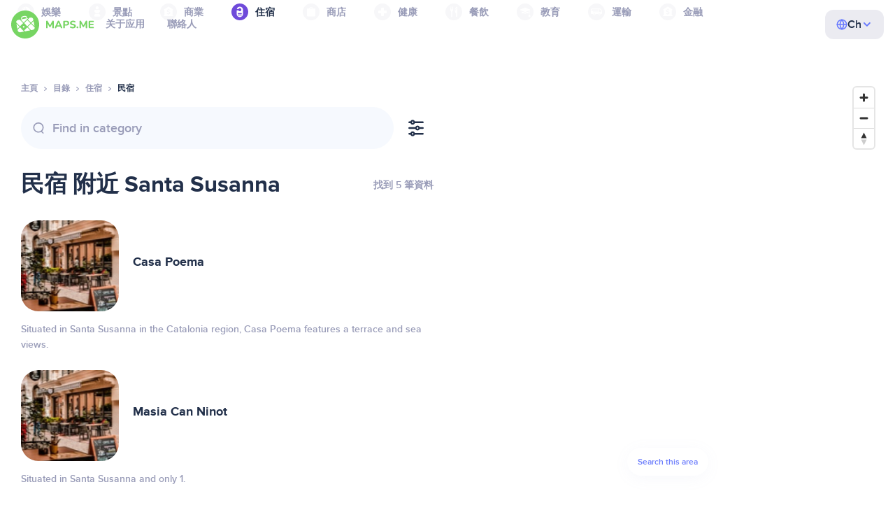

--- FILE ---
content_type: text/html;charset=UTF-8
request_url: https://zf.maps.me/catalog/lodging/tourism-guest_house/espana/santa-susanna-571272919/
body_size: 85092
content:
<!DOCTYPE html>
<html>
  <head>
    
    <meta http-equiv="Content-Type" content="text/html; charset=utf-8" />
    <meta
      name="viewport"
      content="width=device-width, initial-scale=1.0, maximum-scale=1.0, user-scalable=0"
    />

    
    
    
    <meta
      name="description"
      content="民宿：SpainSanta Susanna有10个地点。搜索SpainSanta Susanna地区的民宿，并按照评分、特色和评论进行筛选。"
    />
    

    <link
      rel="apple-touch-icon"
      sizes="180x180"
      href="/img/favicon/apple-touch-icon.png"
    />
    <link
      rel="icon"
      type="image/png"
      sizes="32x32"
      href="/img/favicon/favicon-32x32.png"
    />
    <link
      rel="icon"
      type="image/png"
      sizes="16x16"
      href="/img/favicon/favicon-16x16.png"
    />
    <link rel="manifest" href="/img/favicon/site.webmanifest" />
    <link
      rel="mask-icon"
      href="/img/favicon/safari-pinned-tab.svg"
      color="#77d563"
    />
    <meta name="msapplication-TileColor" content="#00aba9" />
    <meta name="theme-color" content="#ffffff" />

    <title
    >SpainSanta Susanna附近的民宿：住宿目錄地址、網站，MAPS.ME - 下載離線地圖</title>
    
    
    
    
    
    

    <!--Google-->
    <meta
      itemprop="name"
      content="MAPS.ME (MapsWithMe) 是 iPhone、iPad、Android 的詳盡離線世界地圖"
    />
    <meta
      itemprop="description"
      content="MAPS.ME (MapsWithMe) 提供全世界的離線地圖。美國地圖：紐約、舊金山、華盛頓。法國巴黎。義大利：羅馬、威尼斯、佛羅倫斯、里米尼。西班牙：巴塞隆納、馬德里。日本、英國、土耳其、俄羅斯、印度。適用 Android 與 iOS 裝置。"
    />
    <meta itemprop="image" content="/img/logo.png" />
    <!--Twitter-->
    <meta name="twitter:card" content="summary" />
    <meta
      name="twitter:title"
      content="MAPS.ME (MapsWithMe) 是 iPhone、iPad、Android 的詳盡離線世界地圖"
    />
    <meta
      name="twitter:description"
      content="MAPS.ME (MapsWithMe) 提供全世界的離線地圖。美國地圖：紐約、舊金山、華盛頓。法國巴黎。義大利：羅馬、威尼斯、佛羅倫斯、里米尼。西班牙：巴塞隆納、馬德里。日本、英國、土耳其、俄羅斯、印度。適用 Android 與 iOS 裝置。"
    />
    <meta name="twitter:image:src" content="/img/logo.png" />
    <!--Facebook-->
    <meta
      property="og:site_name"
      content="MAPS.ME (MapsWithMe) 是 iPhone、iPad、Android 的詳盡離線世界地圖"
    />
    <meta
      property="og:description"
      content="MAPS.ME (MapsWithMe) 提供全世界的離線地圖。美國地圖：紐約、舊金山、華盛頓。法國巴黎。義大利：羅馬、威尼斯、佛羅倫斯、里米尼。西班牙：巴塞隆納、馬德里。日本、英國、土耳其、俄羅斯、印度。適用 Android 與 iOS 裝置。"
    />
    <meta property="og:image" content="/img/logo.png" />
    <meta
      property="og:title"
      content="MAPS.ME (MapsWithMe) 是 iPhone、iPad、Android 的詳盡離線世界地圖"
    />
    <meta property="og:type" content="website" />
    <meta property="og:url" content="https://zf.maps.me" />
    <link
      rel="alternate"
      hreflang="en"
      href="https://maps.me/catalog/lodging/tourism-guest_house/espana/santa-susanna-571272919/"
    /><link
      rel="alternate"
      hreflang="ar"
      href="https://ae.maps.me/catalog/lodging/tourism-guest_house/espana/santa-susanna-571272919/"
    /><link
      rel="alternate"
      hreflang="pt-br"
      href="https://br.maps.me/catalog/lodging/tourism-guest_house/espana/santa-susanna-571272919/"
    /><link
      rel="alternate"
      hreflang="fr"
      href="https://fr.maps.me/catalog/lodging/tourism-guest_house/espana/santa-susanna-571272919/"
    /><link
      rel="alternate"
      hreflang="de"
      href="https://de.maps.me/catalog/lodging/tourism-guest_house/espana/santa-susanna-571272919/"
    /><link
      rel="alternate"
      hreflang="it"
      href="https://it.maps.me/catalog/lodging/tourism-guest_house/espana/santa-susanna-571272919/"
    /><link
      rel="alternate"
      hreflang="ru"
      href="https://ru.maps.me/catalog/lodging/tourism-guest_house/espana/santa-susanna-571272919/"
    /><link
      rel="alternate"
      hreflang="zh"
      href="https://cn.maps.me/catalog/lodging/tourism-guest_house/espana/santa-susanna-571272919/"
    /><link
      rel="alternate"
      hreflang="zf"
      href="https://zf.maps.me/catalog/lodging/tourism-guest_house/espana/santa-susanna-571272919/"
    /><link
      rel="alternate"
      hreflang="es"
      href="https://es.maps.me/catalog/lodging/tourism-guest_house/espana/santa-susanna-571272919/"
    /><link
      rel="alternate"
      hreflang="tr"
      href="https://tr.maps.me/catalog/lodging/tourism-guest_house/espana/santa-susanna-571272919/"
    /><link
      rel="alternate"
      hreflang="hi"
      href="https://hi.maps.me/catalog/lodging/tourism-guest_house/espana/santa-susanna-571272919/"
    /><link
      rel="alternate"
      hreflang="vi"
      href="https://vn.maps.me/catalog/lodging/tourism-guest_house/espana/santa-susanna-571272919/"
    /><link
      rel="alternate"
      hreflang="ja"
      href="https://ja.maps.me/catalog/lodging/tourism-guest_house/espana/santa-susanna-571272919/"
    /><link
      rel="alternate"
      hreflang="ko"
      href="https://ko.maps.me/catalog/lodging/tourism-guest_house/espana/santa-susanna-571272919/"
    />
    
    <!--social end-->

    <link
      href="/css/light-theme.css"
      rel="stylesheet"
      type="text/css"
    />
    

    <link href="/css/style.css" rel="stylesheet" type="text/css" />
    <link href="/css/mobile.css" rel="stylesheet" type="text/css" />
    <link href="/css/header.css" rel="stylesheet" type="text/css" />
    <meta property="og:test" content="light" />

    <!-- Google Tag Manager -->
    <script>
      (function (w, d, s, l, i) {
        w[l] = w[l] || [];
        w[l].push({
          "gtm.start": new Date().getTime(),
          event: "gtm.js",
        });
        var f = d.getElementsByTagName(s)[0],
          j = d.createElement(s),
          dl = l != "dataLayer" ? "&l=" + l : "";
        j.async = true;
        j.src = "https://www.googletagmanager.com/gtm.js?id=" + i + dl;
        f.parentNode.insertBefore(j, f);
      })(window, document, "script", "dataLayer", "GTM-T43L9CP");
    </script>
    <!-- End Google Tag Manager -->
    <script
      src="//geoip-js.com/js/apis/geoip2/v2.1/geoip2.js"
      type="text/javascript"
    ></script>
  
    <script src="https://api.mapbox.com/mapbox-gl-js/v1.12.0/mapbox-gl.js"></script>
    <link
      href="https://api.mapbox.com/mapbox-gl-js/v1.12.0/mapbox-gl.css"
      rel="stylesheet"
    />
  </head>
  <body class="theme-light">
    <div class="mainwrap">
      <div class="top-content">
        <header
    class="page-header"
  >
    <div class="page-header-content-wrapper">
      <div class="page-header-left-side">
        <a
          class="page-header-logo page-header-logo--long"
          href="/"
          ><img src="/img/logo-full.svg" alt="Maps.me" />
        </a>
        <a
          class="page-header-logo page-header-logo--short"
          href="/"
          ><img src="/img/logo.svg" alt="Maps.me" />
        </a>
        <div class="page-header-navigation js-page-header-navigation">
          <div
            class="page-header-languages page-header-languages--mobile js-page-header-languages-block"
          >
            <div
              class="page-header-languages-current js-page-header-languages-current"
            >
              <div>
                <img src="/img/globe.svg" />
                <div>Ch</div>
              </div>
              <img class="chevron" src="/img/chevron-up.svg" />
            </div>
            <div class="page-header-back js-page-header-languages-current">
              <img src="/img/chevron-left.svg" />
              Menu
            </div>
            <div class="page-header-languages-list">
              <a
                class="filters-check"
                href="https://maps.me/catalog/lodging/tourism-guest_house/espana/santa-susanna-571272919/"
              >
                <span class="checkbox"></span
                ><span>English</span>
              </a><a
                class="filters-check"
                href="https://ae.maps.me/catalog/lodging/tourism-guest_house/espana/santa-susanna-571272919/"
              >
                <span class="checkbox"></span
                ><span>Arabic</span>
              </a><a
                class="filters-check"
                href="https://br.maps.me/catalog/lodging/tourism-guest_house/espana/santa-susanna-571272919/"
              >
                <span class="checkbox"></span
                ><span>Brazil</span>
              </a><a
                class="filters-check"
                href="https://fr.maps.me/catalog/lodging/tourism-guest_house/espana/santa-susanna-571272919/"
              >
                <span class="checkbox"></span
                ><span>French</span>
              </a><a
                class="filters-check"
                href="https://de.maps.me/catalog/lodging/tourism-guest_house/espana/santa-susanna-571272919/"
              >
                <span class="checkbox"></span
                ><span>German</span>
              </a><a
                class="filters-check"
                href="https://it.maps.me/catalog/lodging/tourism-guest_house/espana/santa-susanna-571272919/"
              >
                <span class="checkbox"></span
                ><span>Italian</span>
              </a><a
                class="filters-check"
                href="https://ru.maps.me/catalog/lodging/tourism-guest_house/espana/santa-susanna-571272919/"
              >
                <span class="checkbox"></span
                ><span>Russian</span>
              </a><a
                class="filters-check"
                href="https://cn.maps.me/catalog/lodging/tourism-guest_house/espana/santa-susanna-571272919/"
              >
                <span class="checkbox"></span
                ><span>Simplified China</span>
              </a><a
                class="filters-check active"
                href="https://zf.maps.me/catalog/lodging/tourism-guest_house/espana/santa-susanna-571272919/"
              >
                <span class="checkbox"></span
                ><span>Traditional China</span>
              </a><a
                class="filters-check"
                href="https://es.maps.me/catalog/lodging/tourism-guest_house/espana/santa-susanna-571272919/"
              >
                <span class="checkbox"></span
                ><span>Spanish</span>
              </a><a
                class="filters-check"
                href="https://tr.maps.me/catalog/lodging/tourism-guest_house/espana/santa-susanna-571272919/"
              >
                <span class="checkbox"></span
                ><span>Turkey</span>
              </a><a
                class="filters-check"
                href="https://hi.maps.me/catalog/lodging/tourism-guest_house/espana/santa-susanna-571272919/"
              >
                <span class="checkbox"></span
                ><span>India</span>
              </a><a
                class="filters-check"
                href="https://vn.maps.me/catalog/lodging/tourism-guest_house/espana/santa-susanna-571272919/"
              >
                <span class="checkbox"></span
                ><span>Vietnam</span>
              </a><a
                class="filters-check"
                href="https://ja.maps.me/catalog/lodging/tourism-guest_house/espana/santa-susanna-571272919/"
              >
                <span class="checkbox"></span
                ><span>Japanese</span>
              </a><a
                class="filters-check"
                href="https://ko.maps.me/catalog/lodging/tourism-guest_house/espana/santa-susanna-571272919/"
              >
                <span class="checkbox"></span
                ><span>Korean</span>
              </a>
            </div>
          </div>
          <ul class="js-navigation-list">
            <li
            >
              <a
                class="link"
                href="/app/"
                >关于应用</a
              >
              <img src="/img/chevron-nav.svg" />
            </li>
            <li
            >
              <a
                class="link"
                href="/contacts/"
                >聯絡人</a
              >
              <img src="/img/chevron-nav.svg" />
            </li>
          </ul>
        </div>
      </div>

      <div
        class="page-header-languages js-page-header-languages-block"
      >
        <div
          class="page-header-languages-current js-page-header-languages-current"
        >
          <img src="/img/globe.svg" />
          <div>Ch</div>
          <img class="chevron" src="/img/chevron-up.svg" />
        </div>

        <div class="page-header-languages-list">
          <a
            class="filters-check"
            href="https://maps.me/catalog/lodging/tourism-guest_house/espana/santa-susanna-571272919/"
          >
            <span class="checkbox"></span
            ><span>English</span>
          </a><a
            class="filters-check"
            href="https://ae.maps.me/catalog/lodging/tourism-guest_house/espana/santa-susanna-571272919/"
          >
            <span class="checkbox"></span
            ><span>Arabic</span>
          </a><a
            class="filters-check"
            href="https://br.maps.me/catalog/lodging/tourism-guest_house/espana/santa-susanna-571272919/"
          >
            <span class="checkbox"></span
            ><span>Brazil</span>
          </a><a
            class="filters-check"
            href="https://fr.maps.me/catalog/lodging/tourism-guest_house/espana/santa-susanna-571272919/"
          >
            <span class="checkbox"></span
            ><span>French</span>
          </a><a
            class="filters-check"
            href="https://de.maps.me/catalog/lodging/tourism-guest_house/espana/santa-susanna-571272919/"
          >
            <span class="checkbox"></span
            ><span>German</span>
          </a><a
            class="filters-check"
            href="https://it.maps.me/catalog/lodging/tourism-guest_house/espana/santa-susanna-571272919/"
          >
            <span class="checkbox"></span
            ><span>Italian</span>
          </a><a
            class="filters-check"
            href="https://ru.maps.me/catalog/lodging/tourism-guest_house/espana/santa-susanna-571272919/"
          >
            <span class="checkbox"></span
            ><span>Russian</span>
          </a><a
            class="filters-check"
            href="https://cn.maps.me/catalog/lodging/tourism-guest_house/espana/santa-susanna-571272919/"
          >
            <span class="checkbox"></span
            ><span>Simplified China</span>
          </a><a
            class="filters-check active"
            href="https://zf.maps.me/catalog/lodging/tourism-guest_house/espana/santa-susanna-571272919/"
          >
            <span class="checkbox"></span
            ><span>Traditional China</span>
          </a><a
            class="filters-check"
            href="https://es.maps.me/catalog/lodging/tourism-guest_house/espana/santa-susanna-571272919/"
          >
            <span class="checkbox"></span
            ><span>Spanish</span>
          </a><a
            class="filters-check"
            href="https://tr.maps.me/catalog/lodging/tourism-guest_house/espana/santa-susanna-571272919/"
          >
            <span class="checkbox"></span
            ><span>Turkey</span>
          </a><a
            class="filters-check"
            href="https://hi.maps.me/catalog/lodging/tourism-guest_house/espana/santa-susanna-571272919/"
          >
            <span class="checkbox"></span
            ><span>India</span>
          </a><a
            class="filters-check"
            href="https://vn.maps.me/catalog/lodging/tourism-guest_house/espana/santa-susanna-571272919/"
          >
            <span class="checkbox"></span
            ><span>Vietnam</span>
          </a><a
            class="filters-check"
            href="https://ja.maps.me/catalog/lodging/tourism-guest_house/espana/santa-susanna-571272919/"
          >
            <span class="checkbox"></span
            ><span>Japanese</span>
          </a><a
            class="filters-check"
            href="https://ko.maps.me/catalog/lodging/tourism-guest_house/espana/santa-susanna-571272919/"
          >
            <span class="checkbox"></span
            ><span>Korean</span>
          </a>
        </div>
      </div>

      <div class="mobile-menu-button js-mobile-menu-button">
        <img
          class="mobile-menu-image--burger"
          src="/img/burger.svg"
          alt="Maps.me"
        />
        <img
          class="mobile-menu-image--cross"
          src="/img/burger-close.svg"
          alt="Maps.me"
        />
      </div>
    </div>
    <div class="snackbar-error" id="error-alert">
      <div class="snackbar-error-text-container" variant="error"><span class="snackbar-error-text">This section is not available yet</span></div>
      <div class="snackbar-error-icon"><svg width="24" height="24" viewBox="0 0 24 24" fill="none" xmlns="http://www.w3.org/2000/svg"><path d="M12 22C9.34711 22.0024 6.80218 20.9496 4.9263 19.0737C3.05042 17.1978 1.99762 14.6529 2 12V11.8C2.08179 7.79223 4.5478 4.22016 8.26637 2.72307C11.9849 1.22597 16.2381 2.0929 19.074 4.92601C21.9365 7.78609 22.7932 12.0893 21.2443 15.8276C19.6955 19.5659 16.0465 22.0024 12 22ZM12 13.41L13.885 15.295C14.2744 15.6844 14.9056 15.6844 15.295 15.295C15.6844 14.9056 15.6844 14.2744 15.295 13.885L13.41 12L15.295 10.115C15.6844 9.72565 15.6844 9.09437 15.295 8.70501C14.9056 8.31565 14.2744 8.31565 13.885 8.70501L12 10.59L10.115 8.70501C9.72565 8.31565 9.09437 8.31565 8.70501 8.70501C8.31565 9.09437 8.31565 9.72565 8.70501 10.115L10.59 12L8.70508 13.8849C8.31568 14.2743 8.31568 14.9057 8.70508 15.2951C9.09442 15.6844 9.72566 15.6845 10.1151 15.2952L12 13.411V13.41Z" fill="white"></path></svg></div>
    </div>
  </header>
        <!-- end .header-->
        
        
          <div class="top-categories">
    <div class="container">
        <div class="swiper-container">
            <div class="swiper-wrapper">
                <div class="swiper-slide">
                    <div class="menu-category js_open_block"
                         style="--color: #319CFF">
                        <div class="menu-category-head link js_toggle_categories"> <span class="pic">
                                                                            <img src="/img/categories/entertainment-7d60ce76e86377e2fc948d0865602163.svg"
                                                                                 width="24" height="24" alt=""/>
                                                                            </span><span>娛樂</span>
                        </div>
                        <!-- end .menu-category-head-->
                        <div class="popup">
                            <div class="popup-scroll">
                                <div class="popup-ind">
                                    <ul>
                                        <li>
                                            <a href="/catalog/recreation/sport-athletics/">運動</a>
                                        </li>
                                        <li>
                                            <a href="/catalog/recreation/sport-basketball/">籃球場</a>
                                        </li>
                                        <li>
                                            <a href="/catalog/recreation/amenity-casino/">賭場</a>
                                        </li>
                                        <li>
                                            <a href="/catalog/recreation/amenity-cinema/">電影院</a>
                                        </li>
                                        <li>
                                            <a href="/catalog/recreation/leisure-fitness_centre/">健身中心</a>
                                        </li>
                                        <li>
                                            <a href="/catalog/recreation/sport-football/">足球場</a>
                                        </li>
                                        <li>
                                            <a href="/catalog/recreation/amenity-library/">圖書館</a>
                                        </li>
                                        <li>
                                            <a href="/catalog/recreation/sport-multi/">多功能運動場</a>
                                        </li>
                                        <li>
                                            <a href="/catalog/recreation/amenity-nightclub/">夜店</a>
                                        </li>
                                        <li>
                                            <a href="/catalog/recreation/leisure-park/">公園</a>
                                        </li>
                                        <li>
                                            <a href="/catalog/recreation/man_made-pier/">碼頭</a>
                                        </li>
                                        <li>
                                            <a href="/catalog/recreation/leisure-sauna/">桑拿</a>
                                        </li>
                                        <li>
                                            <a href="/catalog/recreation/leisure-stadium/">體育場</a>
                                        </li>
                                        <li>
                                            <a href="/catalog/recreation/leisure-swimming_pool/">游泳池</a>
                                        </li>
                                        <li>
                                            <a href="/catalog/recreation/amenity-theatre/">劇院</a>
                                        </li>
                                        <li>
                                            <a href="/catalog/recreation/leisure-water_park/">水上樂園</a>
                                        </li>
                                        <li>
                                            <a href="/catalog/recreation/tourism-zoo/">動物園</a>
                                        </li>
                                    </ul>
                                </div>
                                <!-- end .popup-ind-->
                            </div>
                            <!-- end .popup-scroll-->
                            <div class="popup-arr"></div>
                        </div>
                        <!-- end .popup-->
                    </div>
                    <!-- end .menu-category-->
                </div>
                <div class="swiper-slide">
                    <div class="menu-category js_open_block"
                         style="--color: #AF63BC">
                        <div class="menu-category-head link js_toggle_categories"> <span class="pic">
                                                                            <img src="/img/categories/attractions-86345dd157fbd2a77d6e6ec71715c2bc.svg"
                                                                                 width="24" height="24" alt=""/>
                                                                            </span><span>景點</span>
                        </div>
                        <!-- end .menu-category-head-->
                        <div class="popup">
                            <div class="popup-scroll">
                                <div class="popup-ind">
                                    <ul>
                                        <li>
                                            <a href="/catalog/attractions/tourism-attraction/">景點</a>
                                        </li>
                                        <li>
                                            <a href="/catalog/attractions/historic-castle/">城堡</a>
                                        </li>
                                        <li>
                                            <a href="/catalog/attractions/amenity-place_of_worship-christian/">教會</a>
                                        </li>
                                        <li>
                                            <a href="/catalog/attractions/historic-memorial/">紀念碑</a>
                                        </li>
                                        <li>
                                            <a href="/catalog/attractions/historic-monument/">紀念建築</a>
                                        </li>
                                        <li>
                                            <a href="/catalog/attractions/amenity-place_of_worship-muslim/">Mosque</a>
                                        </li>
                                        <li>
                                            <a href="/catalog/attractions/tourism-museum/">博物館</a>
                                        </li>
                                        <li>
                                            <a href="/catalog/attractions/amenity-place_of_worship-jewish/">猶太會堂</a>
                                        </li>
                                        <li>
                                            <a href="/catalog/attractions/amenity-place_of_worship-taoist/">寺廟</a>
                                        </li>
                                        <li>
                                            <a href="/catalog/attractions/historic-tomb/">陵墓</a>
                                        </li>
                                        <li>
                                            <a href="/catalog/attractions/tourism-viewpoint/">觀景點</a>
                                        </li>
                                        <li>
                                            <a href="/catalog/attractions/historic-wayside_shrine/">路邊神社</a>
                                        </li>
                                    </ul>
                                </div>
                                <!-- end .popup-ind-->
                            </div>
                            <!-- end .popup-scroll-->
                            <div class="popup-arr"></div>
                        </div>
                        <!-- end .popup-->
                    </div>
                    <!-- end .menu-category-->
                </div>
                <div class="swiper-slide">
                    <div class="menu-category js_open_block"
                         style="--color: #5D36B0">
                        <div class="menu-category-head link js_toggle_categories"> <span class="pic">
                                                                            <img src="/img/categories/business-b610e905c38c339acb539c8a6bb3a4c7.svg"
                                                                                 width="24" height="24" alt=""/>
                                                                            </span><span>商業</span>
                        </div>
                        <!-- end .menu-category-head-->
                        <div class="popup">
                            <div class="popup-scroll">
                                <div class="popup-ind">
                                    <ul>
                                        <li>
                                            <a href="/catalog/business/shop-car_parts/">汽車零件</a>
                                        </li>
                                        <li>
                                            <a href="/catalog/business/shop-car/">車行</a>
                                        </li>
                                        <li>
                                            <a href="/catalog/business/amenity-car_wash/">洗車</a>
                                        </li>
                                        <li>
                                            <a href="/catalog/business/office-company/">公司行號</a>
                                        </li>
                                        <li>
                                            <a href="/catalog/business/shop-dry_cleaning/">乾洗</a>
                                        </li>
                                        <li>
                                            <a href="/catalog/business/shop-hairdresser/">美髮沙龍</a>
                                        </li>
                                        <li>
                                            <a href="/catalog/business/shop-laundry/">洗衣店</a>
                                        </li>
                                        <li>
                                            <a href="/catalog/business/office-lawyer/">律師</a>
                                        </li>
                                        <li>
                                            <a href="/catalog/business/shop-optician/">眼鏡行</a>
                                        </li>
                                        <li>
                                            <a href="/catalog/business/shop-car_repair-tyres/">輪胎修理</a>
                                        </li>
                                    </ul>
                                </div>
                                <!-- end .popup-ind-->
                            </div>
                            <!-- end .popup-scroll-->
                            <div class="popup-arr"></div>
                        </div>
                        <!-- end .popup-->
                    </div>
                    <!-- end .menu-category-->
                </div>
                <div class="swiper-slide active">
                    <div class="menu-category active js_open_block"
                         style="--color: #6F4ADA">
                        <div class="menu-category-head link js_toggle_categories"> <span class="pic">
                                                                            <img src="/img/categories/lodging-3101fa6373c6a4ce946195c82f9a8b7d.svg"
                                                                                 width="24" height="24" alt=""/>
                                                                            </span><span>住宿</span>
                        </div>
                        <!-- end .menu-category-head-->
                        <div class="popup">
                            <div class="popup-scroll">
                                <div class="popup-ind">
                                    <ul>
                                        <li>
                                            <a href="/catalog/lodging/tourism-apartment/">公寓</a>
                                        </li>
                                        <li>
                                            <a href="/catalog/lodging/tourism-camp_site/">露營</a>
                                        </li>
                                        <li>
                                            <a href="/catalog/lodging/tourism-guest_house/">民宿</a>
                                        </li>
                                        <li>
                                            <a href="/catalog/lodging/tourism-hostel/">青年旅館</a>
                                        </li>
                                        <li>
                                            <a href="/catalog/lodging/tourism-hotel/">酒店</a>
                                        </li>
                                        <li>
                                            <a href="/catalog/lodging/tourism-motel/">汽車旅館</a>
                                        </li>
                                    </ul>
                                </div>
                                <!-- end .popup-ind-->
                            </div>
                            <!-- end .popup-scroll-->
                            <div class="popup-arr"></div>
                        </div>
                        <!-- end .popup-->
                    </div>
                    <!-- end .menu-category-->
                </div>
                <div class="swiper-slide">
                    <div class="menu-category js_open_block"
                         style="--color: #999CB8">
                        <div class="menu-category-head link js_toggle_categories"> <span class="pic">
                                                                            <img src="/img/categories/shops-5aea0688e2b2c67948d3fe515282b853.svg"
                                                                                 width="24" height="24" alt=""/>
                                                                            </span><span>商店</span>
                        </div>
                        <!-- end .menu-category-head-->
                        <div class="popup">
                            <div class="popup-scroll">
                                <div class="popup-ind">
                                    <ul>
                                        <li>
                                            <a href="/catalog/shops/shop-bakery/">麵包店</a>
                                        </li>
                                        <li>
                                            <a href="/catalog/shops/shop-beauty/">美容院</a>
                                        </li>
                                        <li>
                                            <a href="/catalog/shops/shop-books/">書店</a>
                                        </li>
                                        <li>
                                            <a href="/catalog/shops/shop-butcher/">肉舖</a>
                                        </li>
                                        <li>
                                            <a href="/catalog/shops/shop-chemist/">藥妝店</a>
                                        </li>
                                        <li>
                                            <a href="/catalog/shops/shop-clothes/">服裝店</a>
                                        </li>
                                        <li>
                                            <a href="/catalog/shops/shop-computer/">電腦店</a>
                                        </li>
                                        <li>
                                            <a href="/catalog/shops/shop-department_store/">百貨公司</a>
                                        </li>
                                        <li>
                                            <a href="/catalog/shops/shop-florist/">花店</a>
                                        </li>
                                        <li>
                                            <a href="/catalog/shops/shop-furniture/">家具店</a>
                                        </li>
                                        <li>
                                            <a href="/catalog/shops/shop-gift/">禮品店</a>
                                        </li>
                                        <li>
                                            <a href="/catalog/shops/shop-hardware/">五金店</a>
                                        </li>
                                        <li>
                                            <a href="/catalog/shops/shop-jewelry/">珠寶</a>
                                        </li>
                                        <li>
                                            <a href="/catalog/shops/shop-kiosk/">報亭</a>
                                        </li>
                                        <li>
                                            <a href="/catalog/shops/shop-alcohol/">販酒商店</a>
                                        </li>
                                        <li>
                                            <a href="/catalog/shops/shop-mall/">購物中心</a>
                                        </li>
                                        <li>
                                            <a href="/catalog/shops/amenity-marketplace/">市場</a>
                                        </li>
                                        <li>
                                            <a href="/catalog/shops/shop-pet/">寵物商店</a>
                                        </li>
                                        <li>
                                            <a href="/catalog/shops/shop-photo/">照相館</a>
                                        </li>
                                        <li>
                                            <a href="/catalog/shops/shop-shoes/">鞋店</a>
                                        </li>
                                        <li>
                                            <a href="/catalog/shops/shop-sports/">體育用品</a>
                                        </li>
                                        <li>
                                            <a href="/catalog/shops/shop-supermarket/">超市</a>
                                        </li>
                                        <li>
                                            <a href="/catalog/shops/shop-confectionery/">甜食</a>
                                        </li>
                                        <li>
                                            <a href="/catalog/shops/shop-ticket/">售票處</a>
                                        </li>
                                        <li>
                                            <a href="/catalog/shops/shop-toys/">玩具店</a>
                                        </li>
                                        <li>
                                            <a href="/catalog/shops/shop-wine/">葡萄酒專賣店</a>
                                        </li>
                                    </ul>
                                </div>
                                <!-- end .popup-ind-->
                            </div>
                            <!-- end .popup-scroll-->
                            <div class="popup-arr"></div>
                        </div>
                        <!-- end .popup-->
                    </div>
                    <!-- end .menu-category-->
                </div>
                <div class="swiper-slide">
                    <div class="menu-category js_open_block"
                         style="--color: #28DBBB">
                        <div class="menu-category-head link js_toggle_categories"> <span class="pic">
                                                                            <img src="/img/categories/health-a5112ec65e5c888fae2e25462a5ecb0d.svg"
                                                                                 width="24" height="24" alt=""/>
                                                                            </span><span>健康</span>
                        </div>
                        <!-- end .menu-category-head-->
                        <div class="popup">
                            <div class="popup-scroll">
                                <div class="popup-ind">
                                    <ul>
                                        <li>
                                            <a href="/catalog/health/amenity-clinic/">診所</a>
                                        </li>
                                        <li>
                                            <a href="/catalog/health/amenity-dentist/">牙醫</a>
                                        </li>
                                        <li>
                                            <a href="/catalog/health/amenity-doctors/">醫生</a>
                                        </li>
                                        <li>
                                            <a href="/catalog/health/amenity-hospital/">醫院</a>
                                        </li>
                                        <li>
                                            <a href="/catalog/health/amenity-pharmacy/">藥局</a>
                                        </li>
                                        <li>
                                            <a href="/catalog/health/amenity-veterinary/">獸醫</a>
                                        </li>
                                    </ul>
                                </div>
                                <!-- end .popup-ind-->
                            </div>
                            <!-- end .popup-scroll-->
                            <div class="popup-arr"></div>
                        </div>
                        <!-- end .popup-->
                    </div>
                    <!-- end .menu-category-->
                </div>
                <div class="swiper-slide">
                    <div class="menu-category js_open_block"
                         style="--color: #24C17D">
                        <div class="menu-category-head link js_toggle_categories"> <span class="pic">
                                                                            <img src="/img/categories/food-482840d98888ee6d80d9694d22bec315.svg"
                                                                                 width="24" height="24" alt=""/>
                                                                            </span><span>餐飲</span>
                        </div>
                        <!-- end .menu-category-head-->
                        <div class="popup">
                            <div class="popup-scroll">
                                <div class="popup-ind">
                                    <ul>
                                        <li>
                                            <a href="/catalog/food/amenity-bar/">酒吧</a>
                                        </li>
                                        <li>
                                            <a href="/catalog/food/amenity-cafe/">咖啡館</a>
                                        </li>
                                        <li>
                                            <a href="/catalog/food/amenity-fast_food/">速食</a>
                                        </li>
                                        <li>
                                            <a href="/catalog/food/amenity-pub/">酒館</a>
                                        </li>
                                        <li>
                                            <a href="/catalog/food/amenity-restaurant/">餐廳</a>
                                        </li>
                                    </ul>
                                </div>
                                <!-- end .popup-ind-->
                            </div>
                            <!-- end .popup-scroll-->
                            <div class="popup-arr"></div>
                        </div>
                        <!-- end .popup-->
                    </div>
                    <!-- end .menu-category-->
                </div>
                <div class="swiper-slide">
                    <div class="menu-category js_open_block"
                         style="--color: #1F9983">
                        <div class="menu-category-head link js_toggle_categories"> <span class="pic">
                                                                            <img src="/img/categories/education-6eeba8b3633828a2bc8a5e5849e3b374.svg"
                                                                                 width="24" height="24" alt=""/>
                                                                            </span><span>教育</span>
                        </div>
                        <!-- end .menu-category-head-->
                        <div class="popup">
                            <div class="popup-scroll">
                                <div class="popup-ind">
                                    <ul>
                                        <li>
                                            <a href="/catalog/education/amenity-college/">學院</a>
                                        </li>
                                        <li>
                                            <a href="/catalog/education/amenity-kindergarten/">幼兒園</a>
                                        </li>
                                        <li>
                                            <a href="/catalog/education/amenity-school/">學校</a>
                                        </li>
                                        <li>
                                            <a href="/catalog/education/amenity-university/">大學</a>
                                        </li>
                                    </ul>
                                </div>
                                <!-- end .popup-ind-->
                            </div>
                            <!-- end .popup-scroll-->
                            <div class="popup-arr"></div>
                        </div>
                        <!-- end .popup-->
                    </div>
                    <!-- end .menu-category-->
                </div>
                <div class="swiper-slide">
                    <div class="menu-category js_open_block"
                         style="--color: #FB4D6D">
                        <div class="menu-category-head link js_toggle_categories"> <span class="pic">
                                                                            <img src="/img/categories/transport-5f3701dbe5fcb3435103f1d33304467b.svg"
                                                                                 width="24" height="24" alt=""/>
                                                                            </span><span>運輸</span>
                        </div>
                        <!-- end .menu-category-head-->
                        <div class="popup">
                            <div class="popup-scroll">
                                <div class="popup-ind">
                                    <ul>
                                        <li>
                                            <a href="/catalog/transport/aeroway-aerodrome/">機場</a>
                                        </li>
                                        <li>
                                            <a href="/catalog/transport/amenity-bus_station/">公車站</a>
                                        </li>
                                        <li>
                                            <a href="/catalog/transport/amenity-car_rental/">租車</a>
                                        </li>
                                        <li>
                                            <a href="/catalog/transport/amenity-car_sharing/">共享汽車</a>
                                        </li>
                                        <li>
                                            <a href="/catalog/transport/amenity-fuel/">加油站</a>
                                        </li>
                                        <li>
                                            <a href="/catalog/transport/amenity-parking/">停車場</a>
                                        </li>
                                        <li>
                                            <a href="/catalog/transport/railway-subway_entrance/">地鐵</a>
                                        </li>
                                        <li>
                                            <a href="/catalog/transport/amenity-taxi/">計程車</a>
                                        </li>
                                        <li>
                                            <a href="/catalog/transport/railway-station/">火車站</a>
                                        </li>
                                    </ul>
                                </div>
                                <!-- end .popup-ind-->
                            </div>
                            <!-- end .popup-scroll-->
                            <div class="popup-arr"></div>
                        </div>
                        <!-- end .popup-->
                    </div>
                    <!-- end .menu-category-->
                </div>
                <div class="swiper-slide">
                    <div class="menu-category js_open_block"
                         style="--color: #82C3FF">
                        <div class="menu-category-head link js_toggle_categories"> <span class="pic">
                                                                            <img src="/img/categories/finance-b610e905c38c339acb539c8a6bb3a4c7.svg"
                                                                                 width="24" height="24" alt=""/>
                                                                            </span><span>金融</span>
                        </div>
                        <!-- end .menu-category-head-->
                        <div class="popup">
                            <div class="popup-scroll">
                                <div class="popup-ind">
                                    <ul>
                                        <li>
                                            <a href="/catalog/finance/amenity-atm/">自動提款機</a>
                                        </li>
                                        <li>
                                            <a href="/catalog/finance/amenity-bank/">銀行</a>
                                        </li>
                                        <li>
                                            <a href="/catalog/finance/amenity-post_office/">郵局</a>
                                        </li>
                                    </ul>
                                </div>
                                <!-- end .popup-ind-->
                            </div>
                            <!-- end .popup-scroll-->
                            <div class="popup-arr"></div>
                        </div>
                        <!-- end .popup-->
                    </div>
                    <!-- end .menu-category-->
                </div>
                <!-- end .swiper-slide-->
            </div>
            <!-- end .swiper-wrapper-->
        </div>
        <!-- end .swiper-container-->
    </div>
    <!-- end .container-->
</div>
        
        
        <!-- end .top-categories-->
      </div>
      <!-- end .top-content-->
      <div class="content">
        <div class="top-content-place with-cat"></div>
        <div class="content-with-map">
          <div class="container">
            <div class="breadcrumbs">
              <div class="grid">
                <div>
                  <a href="/"
                    ><span>主頁</span></a
                  >
                </div>
                <div class="arr">
                  <svg width="12" height="12">
                    <use xlink:href="/img/sprite.svg#rarr-12"></use>
                  </svg>
                </div>
                <div>
                  <a href="/catalog"
                    ><span>目錄</span></a
                  >
                </div>
                <div class="arr">
                  <svg width="12" height="12">
                    <use xlink:href="/img/sprite.svg#rarr-12"></use>
                  </svg>
                </div>
                <div>
                  <a
                    href="/catalog/lodging/"
                  >
                    <span>住宿</span>
                  </a>
                </div>
                <div class="arr">
                  <svg width="12" height="12">
                    <use xlink:href="/img/sprite.svg#rarr-12"></use>
                  </svg>
                </div>
                <div>
                  <span>民宿</span>
                </div>
              </div>
              <!-- end .grid-->
            </div>
            <!-- end .breadcrumbs-->
            <form
              action="/catalog/lodging/tourism-guest_house/"
              class="big-search has-filters"
            >
              <div class="input placeholder input-big input-search">
                <input
                  type="search"
                  placeholder="Find in category" id="searchString" name="searchString" value=""
                />
                <div class="pic">
                  <svg width="20" height="20">
                    <use xlink:href="/img/sprite.svg#search-20"></use>
                  </svg>
                </div>
                <div class="clear">
                  <svg width="24" height="24">
                    <use xlink:href="/img/sprite.svg#cross-24"></use>
                  </svg>
                </div>
              </div>
              <!-- end .input-->
              <div
                class="filters js_open_block"
              >
                <div class="toggle js_toggle">
                  <svg width="24" height="24">
                    <use xlink:href="/img/sprite.svg#filter-24"></use>
                  </svg>
                </div>
                <!-- end .toggle-->
                <div class="popup">
                  <div class="popup-scroll">
                    <div class="popup-ind">
                      <a
                        class="filters-check"
                        href="/catalog/lodging/tourism-guest_house/?wifi=true"
                      >
                        <span class="checkbox"></span><span>Wi-Fi</span>
                      </a>
                      <!-- end .filters-check-->
                      
                      <!-- end .filters-check-->
                      <div class="filters-checks">
                        <a
                          href="/catalog/lodging/tourism-guest_house/?priceTier=1"
                        >
                          <span>$</span>
                        </a>
                        <a
                          href="/catalog/lodging/tourism-guest_house/?priceTier=2"
                        >
                          <span>$$</span>
                        </a>
                        <a
                          href="/catalog/lodging/tourism-guest_house/?priceTier=3"
                        >
                          <span>$$$</span>
                        </a>
                        <a
                          href="/catalog/lodging/tourism-guest_house/?priceTier=4"
                        >
                          <span>$$$$</span>
                        </a>
                      </div>
                      <!-- end .filters-checks-->
                      <a
                        class="filters-check"
                        href="/catalog/lodging/tourism-guest_house/?wheelchair=true"
                      >
                        <span class="checkbox"></span
                        ><span>Wheelchair active</span>
                      </a>
                      <!-- end .filters-check-->
                      <div class="filters-clear">
                        <a
                          class="link"
                          type="reset"
                          href="/catalog/lodging/tourism-guest_house/"
                          >Clear</a
                        >
                      </div>
                      <!-- end .filters-clear-->
                    </div>
                    <!-- end .popup-ind-->
                  </div>
                  <!-- end .popup-scroll-->
                  <div class="popup-arr"></div>
                </div>
                <!-- end .popup-->
              </div>
              <!-- end .filters-->
            </form>
            <!-- end .big-search-->

            <div
              class="results-title"
            >
              <div class="top">
                
                <h1
                  class="title-33"
                >民宿 附近 Santa Susanna</h1>
                
                <div
                  class="num"
                >找到 5 筆資料</div>
              </div>
              <!-- end .top-->
            </div>
            <!-- end .results-title-->
            <div
              class="list-places"
            >
              
                <div class="el" id="5b4492888086fc6f0768e783">
    <div class="card-wide">
        <a class="head"
           href="/catalog/lodging/tourism-guest_house/casa-poema-2461841b/">
            <div class="photo"><img src="/img/temp/1.jpg" width="280"
                                    height="260" alt=""/></div>
            <!-- end .photo-->
            <div class="wrap">
                <div class="top">
                    <h2 class="name">Casa Poema</h2>
                    
                    <!-- end .info-stars-->
                </div>
                <!-- end .top-->
                <div class="info">
                    <div class="l">
                        <div>
                            
                            
                        </div>
                        
                        <!-- end .info-place-->
                    </div>
                    <!-- end .l-->
                </div>
                <!-- end .info-->
                <div class="tags">
                    
                    <ul class="hide">
                    </ul>
                    
                </div>
                <!-- end .tags-->
            </div>
            <!-- end .wrap-->
        </a>
        <!-- end .head-->
        <div class="descr folded-text js_open_text">
            <div class="text-full">
                <p>Situated in Santa Susanna in the Catalonia region, Casa Poema features a terrace and sea views. Guests staying at this holiday home have access to a fully equipped kitchen and a balcony.</p>
            </div>
            
        </div>
        <!-- end .descr-->
    </div>
    <!-- end .card-wide-->
</div>
                
              
              
                <div class="el" id="5b4492d28086fc6f0768e847">
    <div class="card-wide">
        <a class="head"
           href="/catalog/lodging/tourism-guest_house/masia-can-ninot-2679760b/">
            <div class="photo"><img src="/img/temp/1.jpg" width="280"
                                    height="260" alt=""/></div>
            <!-- end .photo-->
            <div class="wrap">
                <div class="top">
                    <h2 class="name">Masia Can Ninot</h2>
                    
                    <!-- end .info-stars-->
                </div>
                <!-- end .top-->
                <div class="info">
                    <div class="l">
                        <div>
                            
                            
                        </div>
                        
                        <!-- end .info-place-->
                    </div>
                    <!-- end .l-->
                </div>
                <!-- end .info-->
                <div class="tags">
                    
                    <ul class="hide">
                    </ul>
                    
                </div>
                <!-- end .tags-->
            </div>
            <!-- end .wrap-->
        </a>
        <!-- end .head-->
        <div class="descr folded-text js_open_text">
            <div class="text-full">
                <p>Situated in Santa Susanna and only 1.5 km from Santa Susanna Beaches, Masia Can Ninot features accommodation with mountain views, free WiFi and free private parking.</p>
            </div>
            
        </div>
        <!-- end .descr-->
    </div>
    <!-- end .card-wide-->
</div>
                
              
              
                <div class="el" id="5b4492d38086fc6f0768e84f">
    <div class="card-wide">
        <a class="head"
           href="/catalog/lodging/tourism-guest_house/homeholidaysrentals-moonlight-2797807b/">
            <div class="photo"><img src="/img/temp/1.jpg" width="280"
                                    height="260" alt=""/></div>
            <!-- end .photo-->
            <div class="wrap">
                <div class="top">
                    <h2 class="name">HomeHolidaysRentals Moonlight</h2>
                    
                    <!-- end .info-stars-->
                </div>
                <!-- end .top-->
                <div class="info">
                    <div class="l">
                        <div>
                            
                            
                        </div>
                        
                        <!-- end .info-place-->
                    </div>
                    <!-- end .l-->
                </div>
                <!-- end .info-->
                <div class="tags">
                    
                    <ul class="hide">
                    </ul>
                    
                </div>
                <!-- end .tags-->
            </div>
            <!-- end .wrap-->
        </a>
        <!-- end .head-->
        <div class="descr folded-text js_open_text">
            <div class="text-full">
                <p>HomeHolidaysRentals Moonlight is located in Santa Susanna, 1.7 km from Platja dels Pins, and a garden and a terrace are available on-site.</p>
            </div>
            
        </div>
        <!-- end .descr-->
    </div>
    <!-- end .card-wide-->
</div>
                
              
              
                <div class="el" id="5b4492888086fc6f0768e789">
    <div class="card-wide">
        <a class="head"
           href="/catalog/lodging/tourism-guest_house/homeholidaysrentals-chamaco-2495352b/">
            <div class="photo"><img src="/img/temp/1.jpg" width="280"
                                    height="260" alt=""/></div>
            <!-- end .photo-->
            <div class="wrap">
                <div class="top">
                    <h2 class="name">HomeHolidaysRentals Chamaco</h2>
                    
                    <!-- end .info-stars-->
                </div>
                <!-- end .top-->
                <div class="info">
                    <div class="l">
                        <div>
                            
                            
                        </div>
                        
                        <!-- end .info-place-->
                    </div>
                    <!-- end .l-->
                </div>
                <!-- end .info-->
                <div class="tags">
                    
                    <ul class="hide">
                    </ul>
                    
                </div>
                <!-- end .tags-->
            </div>
            <!-- end .wrap-->
        </a>
        <!-- end .head-->
        <div class="descr folded-text js_open_text">
            <div class="text-full">
                <p>Set in Santa Susanna in the Catalonia region, HomeHolidaysRentals Chamaco has a garden. Guests staying at this holiday home have access to a fully equipped kitchen.</p>
            </div>
            
        </div>
        <!-- end .descr-->
    </div>
    <!-- end .card-wide-->
</div>
                
              
              
                <div class="el" id="5b44927c8086fc6f0768e770">
    <div class="card-wide">
        <a class="head"
           href="/catalog/lodging/tourism-guest_house/homeholidaysrentals-albi-3036756b/">
            <div class="photo"><img src="/img/temp/1.jpg" width="280"
                                    height="260" alt=""/></div>
            <!-- end .photo-->
            <div class="wrap">
                <div class="top">
                    <h2 class="name">HomeHolidaysRentals Albi</h2>
                    
                    <!-- end .info-stars-->
                </div>
                <!-- end .top-->
                <div class="info">
                    <div class="l">
                        <div>
                            
                            
                        </div>
                        
                        <!-- end .info-place-->
                    </div>
                    <!-- end .l-->
                </div>
                <!-- end .info-->
                <div class="tags">
                    
                    <ul class="hide">
                    </ul>
                    
                </div>
                <!-- end .tags-->
            </div>
            <!-- end .wrap-->
        </a>
        <!-- end .head-->
        <div class="descr folded-text js_open_text">
            <div class="text-full">
                <p>Featuring a garden, an outdoor pool and garden views, HomeHolidaysRentals Albi is located in Santa Susanna. The air-conditioned accommodation is less than 1 km from Santa Susanna Beaches.</p>
            </div>
            
        </div>
        <!-- end .descr-->
    </div>
    <!-- end .card-wide-->
</div>
                <div
                  class="inner-info"
                >
                  <div
                  >我們在10找到超過 住宿 個Santa Susanna標記點。包括</div>
                  <ul>
                    <li
                    >
                      <strong
                        >5</strong
                      >
                      <span>Guest House</span>
                    </li>
                    <li
                    >
                      <strong
                        >3</strong
                      >
                      <span>Apartments</span>
                    </li>
                    <li
                    >
                      <strong
                        >1</strong
                      >
                      <span>Hostel</span>
                    </li>
                    <li
                    >
                      <strong
                        >1</strong
                      >
                      <span>Hotel</span>
                    </li>
                  </ul>
                </div>
              
              <!-- end .inner-info-->
            </div>
            <div>
              <!--                     https://maps.me/catalog/food/amenity-cafe/nederland/amsterdam-268396336/ -->
              <h3
                class="title-20"
              >在其他城市的更多民宿</h3>
              <ul class="links-list">
                <li>
                  <a
                    href="/catalog/lodging/tourism-guest_house/ri-ben/awarashi--1891438250/"
                  >民宿 附近 Awara</a>
                </li>
                <li>
                  <a
                    href="/catalog/lodging/tourism-guest_house/deutschland/grasbrunn-67132969/"
                  >民宿 附近 Grasbrunn</a>
                </li>
                <li>
                  <a
                    href="/catalog/lodging/tourism-guest_house/italia/pozza-di-fassa-64776962/"
                  >民宿 附近 Pozza di Fassa</a>
                </li>
                <li>
                  <a
                    href="/catalog/lodging/tourism-guest_house/norge/mehamn-281221704/"
                  >民宿 附近 Mehamn</a>
                </li>
                <li>
                  <a
                    href="/catalog/lodging/tourism-guest_house/espana/casavieja-29132362/"
                  >民宿 附近 Casavieja</a>
                </li>
                <li>
                  <a
                    href="/catalog/lodging/tourism-guest_house/colombia/subachoque-4737489572/"
                  >民宿 附近 Subachoque</a>
                </li>
                <li>
                  <a
                    href="/catalog/lodging/tourism-guest_house/deutschland/schulenburg-71453471/"
                  >民宿 附近 Schulenburg</a>
                </li>
              </ul>
            </div>
            <div>
              <!-- https://maps.me/catalog/recreation/leisure-fitness_centre/country-espana/city-barcelona-152364165/ -->
              <h3
                class="title-20"
              >Santa Susanna的景點</h3>
              <ul class="links-list">
                <li>
                  <a
                    href="/catalog/recreation/leisure-park/espana/santa-susanna-571272919/"
                  >Park 附近 Santa Susanna</a>
                </li>
                <li>
                  <a
                    href="/catalog/lodging/tourism-apartment/espana/santa-susanna-571272919/"
                  >Apartments 附近 Santa Susanna</a>
                </li>
                <li>
                  <a
                    href="/catalog/food/amenity-restaurant/espana/santa-susanna-571272919/"
                  >Restaurant 附近 Santa Susanna</a>
                </li>
                <li>
                  <a
                    href="/catalog/food/amenity-fast_food/espana/santa-susanna-571272919/"
                  >Fast Food 附近 Santa Susanna</a>
                </li>
                <li>
                  <a
                    href="/catalog/education/amenity-school/espana/santa-susanna-571272919/"
                  >School 附近 Santa Susanna</a>
                </li>
                <li>
                  <a
                    href="/catalog/shops/shop-supermarket/espana/santa-susanna-571272919/"
                  >Supermarket 附近 Santa Susanna</a>
                </li>
                <li>
                  <a
                    href="/catalog/transport/amenity-fuel/espana/santa-susanna-571272919/"
                  >Gas Station 附近 Santa Susanna</a>
                </li>
              </ul>
            </div>
            <!--                <div th:if="${citySections}" class="more-places">-->
            <!--                    <h2 class="title-24"-->
            <!--                        th:if="${catalog_subcategories.links.block3 != null && catalog_subcategories.links.block3.size() > 0}"-->
            <!--                        th:text="#{text.MoreInOtherCities(${sectionCrumb.name})}">-->
            <!--                    </h2>-->
            <!--                    <div class="slider-places">-->
            <!--                        <div class="swiper-container">-->
            <!--                            <div class="swiper-wrapper">-->
            <!--                                <div th:each="link :${catalog_subcategories.links.block3}" class="swiper-slide">-->
            <!--                                    <a class="img-link" th:href="@{/catalog/{group}/{category}/{country}/{city}/-->
            <!--                                    (group=${link.targetGroupAlias},category=${link.targetCategoryAlias},country=${link.targetCountryAlias},city=${link.targetCityAlias})}">-->
            <!--                                        <img th:src="@{/img/cities/other/{file}(file=${link.image})}"-->
            <!--                                             width="367" height="240" alt=""/>-->
            <!--                                        <span th:text="${sectionCrumb.name} + ' '+#{text.PlaceNearby}+' ' + ${link.targetCityName}"-->
            <!--                                              class="img-link-text">-->
            <!--                                        </span>-->
            <!--                                    </a>-->
            <!--                                    &lt;!&ndash; end .img-link&ndash;&gt;-->
            <!--                                </div>-->
            <!--                            </div>-->
            <!--                            &lt;!&ndash; end .swiper-wrapper&ndash;&gt;-->
            <!--                        </div>-->
            <!--                        &lt;!&ndash; end .swiper-container&ndash;&gt;-->
            <!--                        <div class="swiper-arr swiper-prev">-->
            <!--                            <svg width="12" height="12">-->
            <!--                                <use xlink:href="/img/sprite.svg#rarr-12"></use>-->
            <!--                            </svg>-->
            <!--                        </div>-->
            <!--                        &lt;!&ndash; end .swiper-prev&ndash;&gt;-->
            <!--                        <div class="swiper-arr swiper-next">-->
            <!--                            <svg width="12" height="12">-->
            <!--                                <use xlink:href="/img/sprite.svg#rarr-12"></use>-->
            <!--                            </svg>-->
            <!--                        </div>-->
            <!--                        &lt;!&ndash; end .swiper-next&ndash;&gt;-->
            <!--                    </div>-->
            <!--                    &lt;!&ndash; end .slider-places&ndash;&gt;-->
            <!--                    <h2 class="title-24"-->
            <!--                        th:if="${catalog_subcategories.links.block4 != null && catalog_subcategories.links.block4.size()>0}"-->
            <!--                        th:text="#{text.InterestingPlaces(${catalog_subcategories.cityName})}"></h2>-->
            <!--                    <div class="slider-places">-->
            <!--                        <div class="swiper-container">-->
            <!--                            <div class="swiper-wrapper">-->
            <!--                                <div th:each="link :${catalog_subcategories.links.block4}" class="swiper-slide">-->
            <!--                                    <a class="img-link" th:href="@{/catalog/{group}/{category}/{country}/{city}/-->
            <!--                                    (group=${link.targetGroupAlias},category=${link.targetCategoryAlias},country=${link.targetCountryAlias},city=${link.targetCityAlias})}">-->
            <!--                                        <img th:src="@{/img/categories/{file}(file=${link.image})}" width="367" height="240" alt=""/>-->
            <!--                                        <span th:text="${link.targetCategoryName} + ' '+#{text.PlaceNearby}+' ' + ${catalog_subcategories.cityName}"-->
            <!--                                              class="img-link-text">-->
            <!--                                        </span>-->
            <!--                                    </a>-->
            <!--                                    &lt;!&ndash; end .img-link&ndash;&gt;-->
            <!--                                </div>-->
            <!--                                &lt;!&ndash; end .swiper-slide&ndash;&gt;-->
            <!--                            </div>-->
            <!--                            &lt;!&ndash; end .swiper-wrapper&ndash;&gt;-->
            <!--                        </div>-->
            <!--                        &lt;!&ndash; end .swiper-container&ndash;&gt;-->
            <!--                        <div class="swiper-arr swiper-prev">-->
            <!--                            <svg width="12" height="12">-->
            <!--                                <use xlink:href="/img/sprite.svg#rarr-12"></use>-->
            <!--                            </svg>-->
            <!--                        </div>-->
            <!--                        &lt;!&ndash; end .swiper-prev&ndash;&gt;-->
            <!--                        <div class="swiper-arr swiper-next">-->
            <!--                            <svg width="12" height="12">-->
            <!--                                <use xlink:href="/img/sprite.svg#rarr-12"></use>-->
            <!--                            </svg>-->
            <!--                        </div>-->
            <!--                        &lt;!&ndash; end .swiper-next&ndash;&gt;-->
            <!--                    </div>-->
            <!--                    &lt;!&ndash; end .slider-places&ndash;&gt;-->
            <!--                </div>-->
            <!-- end .more-places-->

            <!-- end .list-places-->
            
            
              <div class="pagination">
    
    
    
</div>
            
            
            
            <!-- end .more-places-->
          </div>
          <!-- end .container-->
        </div>
        <!-- end .content-with-map-->
        <div class="map-wrapper to-hide">
          <div class="map" id="map"></div>
          <!-- end .map-search-popup-->
          <div class="btn btn-white map-bottom-btn">Search this area</div>
        </div>
        <!-- end .map-wrapper-->
      </div>
      <!-- end .content-->
      <div class="bottom-content">
        <footer class="footer">
    <div class="container">
      <div class="grid">
        <div class="download">
          <a class="link link-apple" href="#">
            <span class="pic"><img src="/img/appstore.svg" alt="" /></span>
            <small>下載：</small
            ><span>App Store</span> </a
          ><!-- end .link-->
          <a class="link link-android" href="#">
            <span class="pic"><img src="/img/google-play.svg" alt="" /></span>
            <small>下載：</small>
            <span>Google Play</span> </a
          ><!-- end .link-->
        </div>
        <!-- end .download-->
        <div class="soc-row">
          <ul class="soc">
            <li>
              <a target="_blank" href="https://www.facebook.com/MapsWithMe/">
                <svg width="16" height="16">
                  <use xlink:href="/img/sprite.svg#facebook-16"></use>
                </svg>
              </a>
            </li>
            <li>
              <a target="_blank" href="https://www.instagram.com/maps.me/">
                <svg width="16" height="16">
                  <use xlink:href="/img/sprite.svg#instagram-16"></use>
                </svg>
              </a>
            </li>
            <li>
              <a target="_blank" href="https://twitter.com/maps_me/">
                <svg width="16" height="16">
                  <use xlink:href="/img/sprite.svg#twitter-16"></use>
                </svg>
              </a>
            </li>
          </ul>
          <!-- end .soc-->
        </div>
        <!-- end .soc-row-->
        <ul class="foot-menu">
          <li>© 2025 版權所有 | MAPS.ME</li>
          <li>
            <a href="/policy/"
              >隱私權政策</a
            >
          </li>
          <li>
            <a href="/terms/"
              >服務條款</a
            >
          </li>
        </ul>
        <!-- end .foot-menu-->
      </div>
      <!-- end .grid-->
    </div>
    <!-- end .container-->
  </footer>
        <!-- end .footer-->
      </div>
      <!-- end .bottom-content-->
      <div class="show-on-map" style="display: none">
        <div class="btn btn-blue-shad">
          <span class="for-text">Show on map</span
          ><span class="for-map">Show list</span>
        </div>
      </div>
      <!-- end .show-on-map-->
      <html>
  <link
    href="/blocks/mobile-app-invite/styles-77481d8d45a628510d122dced3b7bcb4.css"
    rel="stylesheet"
    type="text/css"
  />

  <div class="mobile-app-invite">
    <div class="app-cover">
      <div class="mobile-app-invite-content">
        <div class="mobile-app-invite-illustration">
          <img
            src="/blocks/mobile-app-invite/img/mas-code-5dcabb14632b0fd3adc12dee8d0f61b3.svg"
            width="300"
            height="300"
            alt=""
          />
        </div>

        <div class="mobile-app-invite-title">
          <span class="maps-me-brand">MAPS.ME</span> <br /><span
            >總是在手</span
          >
        </div>

        <div
          class="mobile-app-invite-description"
        >下載應用程式，開始擴大視野</div>

        <div class="mobile-app-invite-actions">
          <a
            href="/download-app"
            target="_blank"
            class="mobile-app-invite-primary-button"
            >開啟 MAPS.ME 應用程式</a
          >
          <div
            class="js-close mobile-app-invite-secondary-button"
          >使用網頁版</div>
        </div>
      </div>
      <!-- /.content -->
    </div>
  </div>
</html>

    </div>
    <!-- end .mainwrap-->
    <link
      href="https://fonts.googleapis.com/css2?family=Nunito:wght@600;800&display=swap"
      rel="stylesheet"
    />
    <script src="https://d3js.org/d3.v3.min.js" charset="utf-8"></script>
    <script src="/js/jquery-3.5.1.min-906c82fa6eb881744c7a95babbf92b9d.js"></script>
    <script src="/js/swiper.min-109e655465f9d245b3a1e362a0191de1.js"></script>
    <link href="/css/swiper.min-feb7f8c13eaf84cacec1c26d06342624.css" rel="stylesheet" type="text/css" />
    <script src="/js/jquery.magnific-popup.min-8ea31b9f75a084ee99ed53ba833a4ada.js"></script>
    <link
      href="/css/magnific-popup-2e1433aba29ac02ae6a054a302b365c4.css"
      rel="stylesheet"
      type="text/css"
    />
    <script src="/js/main-5d2370f39ddec36d719c2c04614d7444.js"></script>
    <script src="/js/header-461a8b95f89b9b3522256cab24030f60.js"></script>
    <script>
      var lon = null;
      var lat = null;
      var zoom = lon ? 9 : 0;
      mapboxgl.accessToken = 'pk.eyJ1Ijoia29kZXRlYW0iLCJhIjoiY2xvZDM0dnBqMDU0bDJrcDhnZ3cxZmozOSJ9.V0JEUo6yfeWFRxcEmRKJwA';
      var map = new mapboxgl.Map({
          container: 'map', // container id
          style: 'mapbox://styles/mapbox/streets-v11', // style URL
          center: [lon, lat],
          zoom: zoom
      });
      map.addControl(new mapboxgl.NavigationControl())
      map.on('load', function () {
          map.addSource('moscow', {
              "type": 'geojson',
              "data": {
                  "type": "Feature",
                  "geometry": {
                      "type": "Polygon",
                      "coordinates": [
                          []
                      ]
                  }
              }
          });
          map.addLayer({
              'id': 'moscow',
              'type': 'fill',
              'source': 'moscow',
              'layout': {},
              'paint': {
                  'fill-color': '#9A9057',
                  'fill-opacity': 0.2
              }
          });
      });

      $(document).ready(function () {
          var geoJsons = [];
          var points = [];
          var findGeometry = function (geoJson, type) {
              for (let i = 0; i < geoJson.features.length; i++) {
                  if (geoJson.features[i].geometry.type === type) {
                      var geom = geoJson.features[i].geometry;
                      geoJson.features.splice(i, 1);
                      return geom;
                  }
              }
          }

          var findPointAndRemove = function (geoJson) {
              return findGeometry(geoJson, 'Point');
          }
          $('.el').each(function () {
              var id = $(this).attr("id");
              $(this).mouseover(function () {
                  var geoJson = geoJsons[id];
                  if (geoJson) {
                      var point = points[id];
                      if (point) {
                          map.flyTo({
                              center: point.coordinates
                          });
                      }
                  } else {
                      d3.json('/catalog/' + id + '/coords', function (err, data) {
                              if (err) throw err;
                              var point = findPointAndRemove(data);
                              points[id] = point;
                              geoJsons[id] = data;
                              if (point) {
                                  map.flyTo({
                                      center: point.coordinates,
                                      zoom: 16
                                  });
                                  new mapboxgl.Marker()
                                      .setLngLat(point.coordinates)
                                      .addTo(map);
                              }
                          }
                      )
                  }
              });
          });
      });
    </script>
  </body>
</html>
